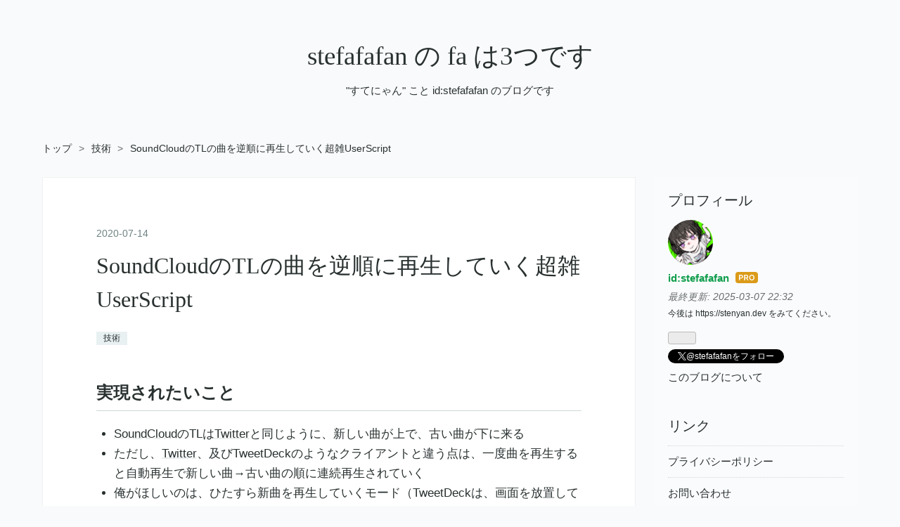

--- FILE ---
content_type: text/html; charset=utf-8
request_url: https://blog.stenyan.jp/entry/2020/07/14/233409
body_size: 10333
content:
<!DOCTYPE html>
<html
  lang="ja"

data-admin-domain="//blog.hatena.ne.jp"
data-admin-origin="https://blog.hatena.ne.jp"
data-author="stefafafan"
data-avail-langs="ja en"
data-blog="stefafafan.hatenablog.com"
data-blog-host="stefafafan.hatenablog.com"
data-blog-is-public="1"
data-blog-name="stefafafan の fa は3つです"
data-blog-owner="stefafafan"
data-blog-show-ads=""
data-blog-show-sleeping-ads=""
data-blog-uri="https://blog.stenyan.jp/"
data-blog-uuid="12921228815713021845"
data-blogs-uri-base="https://blog.stenyan.jp"
data-brand="pro"
data-data-layer="{&quot;hatenablog&quot;:{&quot;admin&quot;:{},&quot;analytics&quot;:{&quot;brand_property_id&quot;:&quot;&quot;,&quot;measurement_id&quot;:&quot;&quot;,&quot;non_sampling_property_id&quot;:&quot;&quot;,&quot;property_id&quot;:&quot;&quot;,&quot;separated_property_id&quot;:&quot;UA-29716941-25&quot;},&quot;blog&quot;:{&quot;blog_id&quot;:&quot;12921228815713021845&quot;,&quot;content_seems_japanese&quot;:&quot;true&quot;,&quot;disable_ads&quot;:&quot;custom_domain&quot;,&quot;enable_ads&quot;:&quot;false&quot;,&quot;enable_keyword_link&quot;:&quot;true&quot;,&quot;entry_show_footer_related_entries&quot;:&quot;true&quot;,&quot;force_pc_view&quot;:&quot;false&quot;,&quot;is_public&quot;:&quot;true&quot;,&quot;is_responsive_view&quot;:&quot;false&quot;,&quot;is_sleeping&quot;:&quot;true&quot;,&quot;lang&quot;:&quot;ja&quot;,&quot;name&quot;:&quot;stefafafan \u306e fa \u306f3\u3064\u3067\u3059&quot;,&quot;owner_name&quot;:&quot;stefafafan&quot;,&quot;uri&quot;:&quot;https://blog.stenyan.jp/&quot;},&quot;brand&quot;:&quot;pro&quot;,&quot;page_id&quot;:&quot;entry&quot;,&quot;permalink_entry&quot;:{&quot;author_name&quot;:&quot;stefafafan&quot;,&quot;categories&quot;:&quot;\u6280\u8853&quot;,&quot;character_count&quot;:936,&quot;date&quot;:&quot;2020-07-14&quot;,&quot;entry_id&quot;:&quot;26006613598569127&quot;,&quot;first_category&quot;:&quot;\u6280\u8853&quot;,&quot;hour&quot;:&quot;23&quot;,&quot;title&quot;:&quot;SoundCloud\u306eTL\u306e\u66f2\u3092\u9006\u9806\u306b\u518d\u751f\u3057\u3066\u3044\u304f\u8d85\u96d1UserScript&quot;,&quot;uri&quot;:&quot;https://blog.stenyan.jp/entry/2020/07/14/233409&quot;},&quot;pro&quot;:&quot;pro&quot;,&quot;router_type&quot;:&quot;blogs&quot;}}"
data-device="pc"
data-dont-recommend-pro="false"
data-global-domain="https://hatena.blog"
data-globalheader-color="b"
data-globalheader-type="pc"
data-has-touch-view="1"
data-help-url="https://help.hatenablog.com"
data-hide-header="1"
data-page="entry"
data-parts-domain="https://hatenablog-parts.com"
data-plus-available="1"
data-pro="true"
data-router-type="blogs"
data-sentry-dsn="https://03a33e4781a24cf2885099fed222b56d@sentry.io/1195218"
data-sentry-environment="production"
data-sentry-sample-rate="0.1"
data-static-domain="https://cdn.blog.st-hatena.com"
data-version="290ad662750024ea17472b9c1b7e66"




  data-initial-state="{}"

  >
  <head prefix="og: http://ogp.me/ns# fb: http://ogp.me/ns/fb# article: http://ogp.me/ns/article#">

  

  
  <meta name="viewport" content="width=device-width, initial-scale=1.0" />


  


  

  <meta name="robots" content="max-image-preview:large" />


  <meta charset="utf-8"/>
  <meta http-equiv="X-UA-Compatible" content="IE=7; IE=9; IE=10; IE=11" />
  <title>SoundCloudのTLの曲を逆順に再生していく超雑UserScript - stefafafan の fa は3つです</title>

  
  <link rel="canonical" href="https://blog.stenyan.jp/entry/2020/07/14/233409"/>



  

<meta itemprop="name" content="SoundCloudのTLの曲を逆順に再生していく超雑UserScript - stefafafan の fa は3つです"/>

  <meta itemprop="image" content="https://ogimage.blog.st-hatena.com/12921228815713021845/26006613598569127/1641907173"/>


  <meta property="og:title" content="SoundCloudのTLの曲を逆順に再生していく超雑UserScript - stefafafan の fa は3つです"/>
<meta property="og:type" content="article"/>
  <meta property="og:url" content="https://blog.stenyan.jp/entry/2020/07/14/233409"/>

  <meta property="og:image" content="https://ogimage.blog.st-hatena.com/12921228815713021845/26006613598569127/1641907173"/>

<meta property="og:image:alt" content="SoundCloudのTLの曲を逆順に再生していく超雑UserScript - stefafafan の fa は3つです"/>
    <meta property="og:description" content="実現されたいこと SoundCloudのTLはTwitterと同じように、新しい曲が上で、古い曲が下に来る ただし、Twitter、及びTweetDeckのようなクライアントと違う点は、一度曲を再生すると自動再生で新しい曲→古い曲の順に連続再生されていく 俺がほしいのは、ひたすら新曲を再生していくモード（TweetDeckは、画面を放置していても勝手に新しいツイートが流れてきて助かってる） やったこと 雑にJavaScript書いて、Chromeに久しぶりにTampermonkey入れて導入してみた 単にDOM要素を選択してクリックしていったり、setIntervalやsetTimeout使っ…" />
<meta property="og:site_name" content="stefafafan の fa は3つです"/>

  <meta property="article:published_time" content="2020-07-14T14:34:09Z" />

    <meta property="article:tag" content="技術" />
      <meta name="twitter:card"  content="summary_large_image" />
    <meta name="twitter:image" content="https://ogimage.blog.st-hatena.com/12921228815713021845/26006613598569127/1641907173" />  <meta name="twitter:title" content="SoundCloudのTLの曲を逆順に再生していく超雑UserScript - stefafafan の fa は3つです" />    <meta name="twitter:description" content="実現されたいこと SoundCloudのTLはTwitterと同じように、新しい曲が上で、古い曲が下に来る ただし、Twitter、及びTweetDeckのようなクライアントと違う点は、一度曲を再生すると自動再生で新しい曲→古い曲の順に連続再生されていく 俺がほしいのは、ひたすら新曲を再生していくモード（TweetDe…" />  <meta name="twitter:app:name:iphone" content="はてなブログアプリ" />
  <meta name="twitter:app:id:iphone" content="583299321" />
  <meta name="twitter:app:url:iphone" content="hatenablog:///open?uri=https%3A%2F%2Fblog.stenyan.jp%2Fentry%2F2020%2F07%2F14%2F233409" />  <meta name="twitter:site" content="@stefafafan" />
  
    <meta name="description" content="実現されたいこと SoundCloudのTLはTwitterと同じように、新しい曲が上で、古い曲が下に来る ただし、Twitter、及びTweetDeckのようなクライアントと違う点は、一度曲を再生すると自動再生で新しい曲→古い曲の順に連続再生されていく 俺がほしいのは、ひたすら新曲を再生していくモード（TweetDeckは、画面を放置していても勝手に新しいツイートが流れてきて助かってる） やったこと 雑にJavaScript書いて、Chromeに久しぶりにTampermonkey入れて導入してみた 単にDOM要素を選択してクリックしていったり、setIntervalやsetTimeout使っ…" />


  
<script
  id="embed-gtm-data-layer-loader"
  data-data-layer-page-specific="{&quot;hatenablog&quot;:{&quot;blogs_permalink&quot;:{&quot;has_related_entries_with_elasticsearch&quot;:&quot;true&quot;,&quot;is_author_pro&quot;:&quot;true&quot;,&quot;blog_afc_issued&quot;:&quot;false&quot;,&quot;is_blog_sleeping&quot;:&quot;true&quot;,&quot;entry_afc_issued&quot;:&quot;false&quot;}}}"
>
(function() {
  function loadDataLayer(elem, attrName) {
    if (!elem) { return {}; }
    var json = elem.getAttribute(attrName);
    if (!json) { return {}; }
    return JSON.parse(json);
  }

  var globalVariables = loadDataLayer(
    document.documentElement,
    'data-data-layer'
  );
  var pageSpecificVariables = loadDataLayer(
    document.getElementById('embed-gtm-data-layer-loader'),
    'data-data-layer-page-specific'
  );

  var variables = [globalVariables, pageSpecificVariables];

  if (!window.dataLayer) {
    window.dataLayer = [];
  }

  for (var i = 0; i < variables.length; i++) {
    window.dataLayer.push(variables[i]);
  }
})();
</script>

<!-- Google Tag Manager -->
<script>(function(w,d,s,l,i){w[l]=w[l]||[];w[l].push({'gtm.start':
new Date().getTime(),event:'gtm.js'});var f=d.getElementsByTagName(s)[0],
j=d.createElement(s),dl=l!='dataLayer'?'&l='+l:'';j.async=true;j.src=
'https://www.googletagmanager.com/gtm.js?id='+i+dl;f.parentNode.insertBefore(j,f);
})(window,document,'script','dataLayer','GTM-P4CXTW');</script>
<!-- End Google Tag Manager -->











  <link rel="shortcut icon" href="https://blog.stenyan.jp/icon/favicon">
<link rel="apple-touch-icon" href="https://blog.stenyan.jp/icon/touch">
<link rel="icon" sizes="192x192" href="https://blog.stenyan.jp/icon/link">

  

<link rel="alternate" type="application/atom+xml" title="Atom" href="https://blog.stenyan.jp/feed"/>
<link rel="alternate" type="application/rss+xml" title="RSS2.0" href="https://blog.stenyan.jp/rss"/>

  <link rel="alternate" type="application/json+oembed" href="https://hatena.blog/oembed?url=https%3A%2F%2Fblog.stenyan.jp%2Fentry%2F2020%2F07%2F14%2F233409&amp;format=json" title="oEmbed Profile of SoundCloudのTLの曲を逆順に再生していく超雑UserScript"/>
<link rel="alternate" type="text/xml+oembed" href="https://hatena.blog/oembed?url=https%3A%2F%2Fblog.stenyan.jp%2Fentry%2F2020%2F07%2F14%2F233409&amp;format=xml" title="oEmbed Profile of SoundCloudのTLの曲を逆順に再生していく超雑UserScript"/>
  
  <link rel="author" href="http://www.hatena.ne.jp/stefafafan/">

  

  


  
    
<link rel="stylesheet" type="text/css" href="https://cdn.blog.st-hatena.com/css/blog.css?version=290ad662750024ea17472b9c1b7e66"/>

    
  <link rel="stylesheet" type="text/css" href="https://usercss.blog.st-hatena.com/blog_style/12921228815713021845/b358a0d87791b3dbccfb6f5352d43ad4d153a17f"/>
  
  

  

  
<script> </script>

  
<style>
  div#google_afc_user,
  div.google-afc-user-container,
  div.google_afc_image,
  div.google_afc_blocklink {
      display: block !important;
  }
</style>


  

  
    <script type="application/ld+json">{"@context":"http://schema.org","@type":"Article","dateModified":"2020-07-14T23:34:09+09:00","datePublished":"2020-07-14T23:34:09+09:00","description":"実現されたいこと SoundCloudのTLはTwitterと同じように、新しい曲が上で、古い曲が下に来る ただし、Twitter、及びTweetDeckのようなクライアントと違う点は、一度曲を再生すると自動再生で新しい曲→古い曲の順に連続再生されていく 俺がほしいのは、ひたすら新曲を再生していくモード（TweetDeckは、画面を放置していても勝手に新しいツイートが流れてきて助かってる） やったこと 雑にJavaScript書いて、Chromeに久しぶりにTampermonkey入れて導入してみた 単にDOM要素を選択してクリックしていったり、setIntervalやsetTimeout使っ…","headline":"SoundCloudのTLの曲を逆順に再生していく超雑UserScript","image":["https://cdn.blog.st-hatena.com/images/theme/og-image-1500.png"],"mainEntityOfPage":{"@id":"https://blog.stenyan.jp/entry/2020/07/14/233409","@type":"WebPage"}}</script>

  

  

  

</head>

  <body class="page-entry category-技術 globalheader-off globalheader-ng-enabled">
    

<div id="globalheader-container"
  data-brand="hatenablog"
  style="display: none"
  >
  <iframe id="globalheader" height="37" frameborder="0" allowTransparency="true"></iframe>
</div>


  
  
  

  <div id="container">
    <div id="container-inner">
      <header id="blog-title" data-brand="hatenablog">
  <div id="blog-title-inner" >
    <div id="blog-title-content">
      <h1 id="title"><a href="https://blog.stenyan.jp/">stefafafan の fa は3つです</a></h1>
      
        <h2 id="blog-description">&quot;すてにゃん&quot; こと id:stefafafan のブログです</h2>
      
    </div>
  </div>
</header>

      

      
          <div id="top-box">
    <div class="breadcrumb" data-test-id="breadcrumb">
      <div class="breadcrumb-inner">
        <a class="breadcrumb-link" href="https://blog.stenyan.jp/"><span>トップ</span></a>          <span class="breadcrumb-gt">&gt;</span>          <span class="breadcrumb-child">            <a class="breadcrumb-child-link" href="https://blog.stenyan.jp/archive/category/%E6%8A%80%E8%A1%93"><span>技術</span></a>          </span>            <span class="breadcrumb-gt">&gt;</span>          <span class="breadcrumb-child">            <span>SoundCloudのTLの曲を逆順に再生していく超雑UserScript</span>          </span>      </div>
    </div>
  </div>
  <script type="application/ld+json" class="test-breadcrumb-json-ld">
    {"@type":"BreadcrumbList","@context":"http://schema.org","itemListElement":[{"@type":"ListItem","item":{"name":"トップ","@id":"https://blog.stenyan.jp/"},"position":1},{"@type":"ListItem","position":2,"item":{"@id":"https://blog.stenyan.jp/archive/category/%E6%8A%80%E8%A1%93","name":"技術"}}]}
  </script>
      
      




<div id="content" class="hfeed"
  
  >
  <div id="content-inner">
    <div id="wrapper">
      <div id="main">
        <div id="main-inner">
          

          



          
  
  <!-- google_ad_section_start -->
  <!-- rakuten_ad_target_begin -->
  
  
  

  

  
    
      
        <article class="entry hentry test-hentry js-entry-article date-first autopagerize_page_element chars-1200 words-100 mode-hatena entry-odd" id="entry-26006613598569127" data-keyword-campaign="" data-uuid="26006613598569127" data-publication-type="entry">
  <div class="entry-inner">
    <header class="entry-header">
  
    <div class="date entry-date first">
    <a href="https://blog.stenyan.jp/archive/2020/07/14" rel="nofollow">
      <time datetime="2020-07-14T14:34:09Z" title="2020-07-14T14:34:09Z">
        <span class="date-year">2020</span><span class="hyphen">-</span><span class="date-month">07</span><span class="hyphen">-</span><span class="date-day">14</span>
      </time>
    </a>
      </div>
  <h1 class="entry-title">
  <a href="https://blog.stenyan.jp/entry/2020/07/14/233409" class="entry-title-link bookmark">SoundCloudのTLの曲を逆順に再生していく超雑UserScript</a>
</h1>

  
  

  <div class="entry-categories categories">
    
    <a href="https://blog.stenyan.jp/archive/category/%E6%8A%80%E8%A1%93" class="entry-category-link category-技術">技術</a>
    
  </div>


  

  

</header>

    


    <div class="entry-content hatenablog-entry">
  
    
<div class="section">
    <h3>実現されたいこと</h3>
    
<ul>
<li><a class="keyword" href="http://d.hatena.ne.jp/keyword/SoundCloud">SoundCloud</a>のTLは<a class="keyword" href="http://d.hatena.ne.jp/keyword/Twitter">Twitter</a>と同じように、新しい曲が上で、古い曲が下に来る</li>
<li>ただし、<a class="keyword" href="http://d.hatena.ne.jp/keyword/Twitter">Twitter</a>、及びTweetDeckのようなクライアントと違う点は、一度曲を再生すると自動再生で新しい曲→古い曲の順に連続再生されていく</li>
<li>俺がほしいのは、ひたすら新曲を再生していくモード（TweetDeckは、画面を放置していても勝手に新しいツイートが流れてきて助かってる）</li>
</ul>
</div>
<div class="section">
    <h3>やったこと</h3>
    
<ul>
<li>雑に<a class="keyword" href="http://d.hatena.ne.jp/keyword/JavaScript">JavaScript</a>書いて、<a class="keyword" href="http://d.hatena.ne.jp/keyword/Chrome">Chrome</a>に久しぶりにTampermonkey入れて導入してみた
<ul>
<li>単にDOM要素を選択してクリックしていったり、setIntervalやsetTimeout使ってるだけ</li>
</ul></li>
</ul>
<div class="section">
    <h4>おもしろ？ポイント</h4>
    
<ul>
<li><a class="keyword" href="http://d.hatena.ne.jp/keyword/SoundCloud">SoundCloud</a>公式に自動再生をオフにする機能はないので、HTMLから現在再生している曲の再生位置と曲の長さを取得して、定期的にチェックして終了したっぽいとわかったら再度再生ボタンを押して曲を停止させている</li>
<li>現在再生している曲のURLや「現在曲再生中かどうか」をlocalStorageに保存しつつ動いているため、リロードすると前回再生した曲以降から再開する
<ul>
<li>ただし全部遡るわけには行かないので、上位5曲のうちにあれば、ということにしていてなければ5曲目から上方向に連続再生</li>
<li>全部再生しきったら自動でリロードして、Tampermonkeyとかで有効にしてたら新曲あれば勝手にまた再生がはじまる</li>
</ul></li>
</ul>
</div>
<div class="section">
    <h4>コード</h4>
    <p>雑なgistですが、こういう雰囲気で書いたら一応動きました。</p><p><script src="https://gist.github.com/stefafafan/88e9caa74bb4268d44df3cd072ccd0b5.js"> </script><cite class="hatena-citation"><a href="https://gist.github.com/stefafafan/88e9caa74bb4268d44df3cd072ccd0b5">gist.github.com</a></cite><br />
</p>

</div>
</div>
<div class="section">
    <h3>改善できそうポイント</h3>
    
<ul>
<li>DOM要素変われば動かなくなる、普通に<a class="keyword" href="http://d.hatena.ne.jp/keyword/API">API</a>叩いてちゃんと作ったほうが良さそう</li>
<li>StreamにPlaylistが出現することがあっても1曲目しか再生されない</li>
<li>あちこちsetIntervalやsetTimeoutだけでやってて素朴すぎてすぐバグりそう</li>
<li>/stream 開いて突然これが有効になっても困りそうなのでトグルとかあると良さそう</li>
</ul>
</div>
<div class="section">
    <h3>一方で</h3>
    
<ul>
<li>こんな雑なコードでもすぐイメージしてた挙動になったのでとりあえず雑だけど書いてみるのは良さそう、別にかっこいいライブラリを公開したいわけではないので一旦これで使うとかでも良さそう</li>
</ul>
</div>
    
    




    

  
</div>

    
  <footer class="entry-footer">
    
    <div class="entry-tags-wrapper">
  <div class="entry-tags">  </div>
</div>

    <p class="entry-footer-section track-inview-by-gtm" data-gtm-track-json="{&quot;area&quot;: &quot;finish_reading&quot;}">
  <span class="author vcard"><span class="fn" data-load-nickname="1" data-user-name="stefafafan" >stefafafan</span></span>
  <span class="entry-footer-time"><a href="https://blog.stenyan.jp/entry/2020/07/14/233409"><time data-relative datetime="2020-07-14T14:34:09Z" title="2020-07-14T14:34:09Z" class="updated">2020-07-14 23:34</time></a></span>
  
  
  
</p>

    
  <div
    class="hatena-star-container"
    data-hatena-star-container
    data-hatena-star-url="https://blog.stenyan.jp/entry/2020/07/14/233409"
    data-hatena-star-title="SoundCloudのTLの曲を逆順に再生していく超雑UserScript"
    data-hatena-star-variant="profile-icon"
    data-hatena-star-profile-url-template="https://blog.hatena.ne.jp/{username}/"
  ></div>


    
<div class="social-buttons">
  
  
    <div class="social-button-item">
      <a href="https://b.hatena.ne.jp/entry/s/blog.stenyan.jp/entry/2020/07/14/233409" class="hatena-bookmark-button" data-hatena-bookmark-url="https://blog.stenyan.jp/entry/2020/07/14/233409" data-hatena-bookmark-layout="vertical-balloon" data-hatena-bookmark-lang="ja" title="この記事をはてなブックマークに追加"><img src="https://b.st-hatena.com/images/entry-button/button-only.gif" alt="この記事をはてなブックマークに追加" width="20" height="20" style="border: none;" /></a>
    </div>
  
  
  
    
    
    <div class="social-button-item">
      <a
          class="entry-share-button entry-share-button-twitter test-share-button-twitter"
          href="https://x.com/intent/tweet?text=SoundCloud%E3%81%AETL%E3%81%AE%E6%9B%B2%E3%82%92%E9%80%86%E9%A0%86%E3%81%AB%E5%86%8D%E7%94%9F%E3%81%97%E3%81%A6%E3%81%84%E3%81%8F%E8%B6%85%E9%9B%91UserScript+-+stefafafan+%E3%81%AE+fa+%E3%81%AF3%E3%81%A4%E3%81%A7%E3%81%99&amp;url=https%3A%2F%2Fblog.stenyan.jp%2Fentry%2F2020%2F07%2F14%2F233409"
          title="X（Twitter）で投稿する"
        ></a>
    </div>
  
  
  
  
  
  
</div>

    

    <div class="customized-footer">
      
  <iframe class="hatena-bookmark-comment-iframe" data-src="https://blog.stenyan.jp/iframe/hatena_bookmark_comment?canonical_uri=https%3A%2F%2Fblog.stenyan.jp%2Fentry%2F2020%2F07%2F14%2F233409" frameborder="0" scrolling="no" style="border: none; width: 100%;">
  </iframe>


        

          <div class="entry-footer-modules" id="entry-footer-secondary-modules">      
<div class="hatena-module hatena-module-related-entries" >
      
  <!-- Hatena-Epic-has-related-entries-with-elasticsearch:true -->
  <div class="hatena-module-title">
    関連記事
  </div>
  <div class="hatena-module-body">
    <ul class="related-entries hatena-urllist urllist-with-thumbnails">
  
  
    
    <li class="urllist-item related-entries-item">
      <div class="urllist-item-inner related-entries-item-inner">
        
          
                      <a class="urllist-image-link related-entries-image-link" href="https://blog.stenyan.jp/entry/2022/07/23/212006">
  <img alt="ISUCON12予選参加したけど最終スコア12171点で惨敗 #isucon" src="https://cdn.image.st-hatena.com/image/square/c914033722382cb88619b35e0c3124ad238805b6/backend=imagemagick;height=100;version=1;width=100/https%3A%2F%2Fcdn-ak.f.st-hatena.com%2Fimages%2Ffotolife%2Fs%2Fstefafafan%2F20220723%2F20220723204615.png" class="urllist-image related-entries-image" title="ISUCON12予選参加したけど最終スコア12171点で惨敗 #isucon" width="100" height="100" loading="lazy">
</a>
            <div class="urllist-date-link related-entries-date-link">
  <a href="https://blog.stenyan.jp/archive/2022/07/23" rel="nofollow">
    <time datetime="2022-07-23T12:20:06Z" title="2022年7月23日">
      2022-07-23
    </time>
  </a>
</div>

          <a href="https://blog.stenyan.jp/entry/2022/07/23/212006" class="urllist-title-link related-entries-title-link  urllist-title related-entries-title">ISUCON12予選参加したけど最終スコア12171点で惨敗 #isucon</a>




          
          

                      <div class="urllist-entry-body related-entries-entry-body">予選の結果は明日出て追試とかあるので失格チャンスもあるが、…</div>
      </div>
    </li>
  
    
    <li class="urllist-item related-entries-item">
      <div class="urllist-item-inner related-entries-item-inner">
        
          
                      <div class="urllist-date-link related-entries-date-link">
  <a href="https://blog.stenyan.jp/archive/2020/05/05" rel="nofollow">
    <time datetime="2020-05-05T05:05:16Z" title="2020年5月5日">
      2020-05-05
    </time>
  </a>
</div>

          <a href="https://blog.stenyan.jp/entry/2020/05/05/140516" class="urllist-title-link related-entries-title-link  urllist-title related-entries-title">星宮とと＋TEMPLIMEの1stアルバム #クラウドダイバー が発売されたので知らない人に布教した…</a>




          
          

                      <div class="urllist-entry-body related-entries-entry-body">今回は音楽の話です。題名の通りです。「星宮とと」「TEMPLIME…</div>
      </div>
    </li>
  
    
    <li class="urllist-item related-entries-item">
      <div class="urllist-item-inner related-entries-item-inner">
        
          
                      <div class="urllist-date-link related-entries-date-link">
  <a href="https://blog.stenyan.jp/archive/2020/04/08" rel="nofollow">
    <time datetime="2020-04-08T00:30:00Z" title="2020年4月8日">
      2020-04-08
    </time>
  </a>
</div>

          <a href="https://blog.stenyan.jp/entry/scrapbox" class="urllist-title-link related-entries-title-link  urllist-title related-entries-title">仕事でScrapbox使って情報整理する際に個人的に気をつけているポイント</a>




          
          

                      <div class="urllist-entry-body related-entries-entry-body">こんにちは、私は日々SlackやScrapboxを仕事で利用していますが…</div>
      </div>
    </li>
  
    
    <li class="urllist-item related-entries-item">
      <div class="urllist-item-inner related-entries-item-inner">
        
          
                      <a class="urllist-image-link related-entries-image-link" href="https://blog.stenyan.jp/entry/2018/05/02/002559">
  <img alt="AIKATSU! ANION &quot;NOT ODAYAKA&quot; Remix を買った" src="https://cdn.image.st-hatena.com/image/square/9b4055d6d01646c3d1f64e032535cc3d37258996/backend=imagemagick;height=100;version=1;width=100/https%3A%2F%2Fcdn.image.st-hatena.com%2Fimage%2Fscale%2F93ef3371d9bad981fed77f4ab31a2b830e28e182%2Fenlarge%3D0%3Bheight%3D200%3Bversion%3D1%3Bwidth%3D200%2Fhttps%253A%252F%252Fis2-ssl.mzstatic.com%252Fimage%252Fthumb%252FMusic%252Fv4%252F46%252F9a%252F63%252F469a6305-8440-a850-f8e3-514fd87ffde4%252Fsource%252F100x100bb.jpg" class="urllist-image related-entries-image" title="AIKATSU! ANION &quot;NOT ODAYAKA&quot; Remix を買った" width="100" height="100" loading="lazy">
</a>
            <div class="urllist-date-link related-entries-date-link">
  <a href="https://blog.stenyan.jp/archive/2018/05/02" rel="nofollow">
    <time datetime="2018-05-01T15:25:59Z" title="2018年5月2日">
      2018-05-02
    </time>
  </a>
</div>

          <a href="https://blog.stenyan.jp/entry/2018/05/02/002559" class="urllist-title-link related-entries-title-link  urllist-title related-entries-title">AIKATSU! ANION &quot;NOT ODAYAKA&quot; Remix を買った</a>




          
          

                      <div class="urllist-entry-body related-entries-entry-body">アイカツ！という女児向けアニメの公式リミックスCDを買いまし…</div>
      </div>
    </li>
  
    
    <li class="urllist-item related-entries-item">
      <div class="urllist-item-inner related-entries-item-inner">
        
          
                      <div class="urllist-date-link related-entries-date-link">
  <a href="https://blog.stenyan.jp/archive/2018/04/17" rel="nofollow">
    <time datetime="2018-04-17T07:36:40Z" title="2018年4月17日">
      2018-04-17
    </time>
  </a>
</div>

          <a href="https://blog.stenyan.jp/entry/2018/04/17/163640" class="urllist-title-link related-entries-title-link  urllist-title related-entries-title">現在自分が疲れている原因メモ</a>




          
          

                      <div class="urllist-entry-body related-entries-entry-body">仕事周り 実力が自分の中での理想に追いついていない 本当にエ…</div>
      </div>
    </li>
  
</ul>

  </div>
</div>
  </div>
        

      
    </div>
    
  <div class="comment-box js-comment-box">
    
    <ul class="comment js-comment">
      <li class="read-more-comments" style="display: none;"><a>もっと読む</a></li>
    </ul>
    
      <a class="leave-comment-title js-leave-comment-title">コメントを書く</a>
    
  </div>

  </footer>

  </div>
</article>

      
      
    
  

  
  <!-- rakuten_ad_target_end -->
  <!-- google_ad_section_end -->
  
  
  
  <div class="pager pager-permalink permalink">
    
      
      <span class="pager-prev">
        <a href="https://blog.stenyan.jp/entry/2020/09/06/230943" rel="prev">
          <span class="pager-arrow">&laquo; </span>
          Twitterアカウント消した
        </a>
      </span>
    
    
      
      <span class="pager-next">
        <a href="https://blog.stenyan.jp/entry/2020/06/30/230000" rel="next">
          直近は兼務っぽい働き方でどうすれば成果…
          <span class="pager-arrow"> &raquo;</span>
        </a>
      </span>
    
  </div>


  



        </div>
      </div>

      <aside id="box1">
  <div id="box1-inner">
  </div>
</aside>

    </div><!-- #wrapper -->

    
<aside id="box2">
  
  <div id="box2-inner">
    
      

<div class="hatena-module hatena-module-profile">
  <div class="hatena-module-title">
    プロフィール
  </div>
  <div class="hatena-module-body">
    
    <a href="https://blog.stenyan.jp/about" class="profile-icon-link">
      <img src="https://cdn.profile-image.st-hatena.com/users/stefafafan/profile.png?1701996586"
      alt="id:stefafafan" class="profile-icon" />
    </a>
    

    
    <span class="id">
      <a href="https://blog.stenyan.jp/about" class="hatena-id-link"><span data-load-nickname="1" data-user-name="stefafafan">id:stefafafan</span></a>
      
  
  
    <a href="https://blog.hatena.ne.jp/-/pro?plus_via=blog_plus_badge&amp;utm_source=pro_badge&amp;utm_medium=referral&amp;utm_campaign=register_pro" title="はてなブログPro"><i class="badge-type-pro">はてなブログPro</i></a>
  


    </span>
    

    
      <div class="profile-activities">
      
        最終更新:
        <time datetime="2025-03-07T13:32:41Z" data-relative data-epoch="1741354361000" class="updated">2025-03-07 22:32</time>
      
    </div>
    

    
    <div class="profile-description">
      <p>今後は <a href="https://stenyan.dev">https://stenyan.dev</a> をみてください。</p>

    </div>
    

    
      <div class="hatena-follow-button-box btn-subscribe js-hatena-follow-button-box"
  
  >

  <a href="#" class="hatena-follow-button js-hatena-follow-button">
    <span class="subscribing">
      <span class="foreground">読者です</span>
      <span class="background">読者をやめる</span>
    </span>
    <span class="unsubscribing" data-track-name="profile-widget-subscribe-button" data-track-once>
      <span class="foreground">読者になる</span>
      <span class="background">読者になる</span>
    </span>
  </a>
  <div class="subscription-count-box js-subscription-count-box">
    <i></i>
    <u></u>
    <span class="subscription-count js-subscription-count">
    </span>
  </div>
</div>

    

    
      <div class="hatena-follow-button-box">
        <a href="https://twitter.com/stefafafan" title="X（Twitter）アカウント" class="btn-twitter" data-lang="ja">
          <img src="https://cdn.blog.st-hatena.com/images/theme/plofile-socialize-x.svg?version=290ad662750024ea17472b9c1b7e66" alt="X">
          <span>
            @stefafafanをフォロー
          </span>
        </a>
      </div>
    

    <div class="profile-about">
      <a href="https://blog.stenyan.jp/about">このブログについて</a>
    </div>

  </div>
</div>

    
      <div class="hatena-module hatena-module-links">
  <div class="hatena-module-title">
    リンク
  </div>
  <div class="hatena-module-body">
    <ul class="hatena-urllist">
      
        <li>
          <a href="https://stefafafan.hatenablog.com/privacy_policy">プライバシーポリシー</a>
        </li>
      
        <li>
          <a href="https://stefafafan.hatenablog.com/contact">お問い合わせ</a>
        </li>
      
    </ul>
  </div>
</div>

    
      <div class="hatena-module hatena-module-search-box">
  <div class="hatena-module-title">
    検索
  </div>
  <div class="hatena-module-body">
    <form class="search-form" role="search" action="https://blog.stenyan.jp/search" method="get">
  <input type="text" name="q" class="search-module-input" value="" placeholder="記事を検索" required>
  <input type="submit" value="検索" class="search-module-button" />
</form>

  </div>
</div>

    
      

<div class="hatena-module hatena-module-category">
  <div class="hatena-module-title">
    カテゴリー
  </div>
  <div class="hatena-module-body">
    <ul class="hatena-urllist">
      
        <li>
          <a href="https://blog.stenyan.jp/archive/category/%E6%8A%80%E8%A1%93" class="category-技術">
            技術 (197)
          </a>
        </li>
      
        <li>
          <a href="https://blog.stenyan.jp/archive/category/%E6%97%A5%E8%A8%98" class="category-日記">
            日記 (61)
          </a>
        </li>
      
        <li>
          <a href="https://blog.stenyan.jp/archive/category/%E7%94%9F%E6%B4%BB" class="category-生活">
            生活 (50)
          </a>
        </li>
      
        <li>
          <a href="https://blog.stenyan.jp/archive/category/%E3%82%A8%E3%83%B3%E3%82%BF%E3%83%A1" class="category-エンタメ">
            エンタメ (31)
          </a>
        </li>
      
        <li>
          <a href="https://blog.stenyan.jp/archive/category/%E8%AA%AD%E6%9B%B8" class="category-読書">
            読書 (19)
          </a>
        </li>
      
        <li>
          <a href="https://blog.stenyan.jp/archive/category/%E3%82%B9%E3%82%AF%E3%83%A9%E3%83%A0" class="category-スクラム">
            スクラム (11)
          </a>
        </li>
      
        <li>
          <a href="https://blog.stenyan.jp/archive/category/%E3%81%98%E3%81%B6%E3%82%93%E3%83%AA%E3%83%AA%E3%83%BC%E3%82%B9%E3%83%8E%E3%83%BC%E3%83%88" class="category-じぶんリリースノート">
            じぶんリリースノート (5)
          </a>
        </li>
      
        <li>
          <a href="https://blog.stenyan.jp/archive/category/%E6%96%87%E5%AD%A6" class="category-文学">
            文学 (5)
          </a>
        </li>
      
    </ul>
  </div>
</div>

    
      
<div class="hatena-module hatena-module-entries-access-ranking"
  data-count="5"
  data-source="total_bookmark"
  data-enable_customize_format="0"
  data-display_entry_image_size_width="100"
  data-display_entry_image_size_height="100"

  data-display_entry_category="0"
  data-display_entry_image="0"
  data-display_entry_image_size_width="100"
  data-display_entry_image_size_height="100"
  data-display_entry_body_length="0"
  data-display_entry_date="1"
  data-display_entry_title_length="20"
  data-restrict_entry_title_length="0"
  data-display_bookmark_count="1"

>
  <div class="hatena-module-title">
    
      <a href="http://b.hatena.ne.jp/entrylist?url=https%3A%2F%2Fblog.stenyan.jp%2F&amp;sort=count">注目記事</a>
    
  </div>
  <div class="hatena-module-body">
    
  </div>
</div>

    
      <div class="hatena-module hatena-module-recent-entries ">
  <div class="hatena-module-title">
    <a href="https://blog.stenyan.jp/archive">
      最新記事
    </a>
  </div>
  <div class="hatena-module-body">
    <ul class="recent-entries hatena-urllist ">
  
  
    
    <li class="urllist-item recent-entries-item">
      <div class="urllist-item-inner recent-entries-item-inner">
        
          
          
          <a href="https://blog.stenyan.jp/entry/2025/03/07/223241" class="urllist-title-link recent-entries-title-link  urllist-title recent-entries-title">新しくブログを開設しました / このはてなブログの更新は停止します</a>




                      <a href="https://b.hatena.ne.jp/entry/s/blog.stenyan.jp/entry/2025/03/07/223241" class="bookmark-widget-counter">
  <img src="https://b.hatena.ne.jp/entry/image/https://blog.stenyan.jp/entry/2025/03/07/223241" alt="はてなブックマーク - 新しくブログを開設しました / このはてなブログの更新は停止します" />
</a>

          

                </div>
    </li>
  
    
    <li class="urllist-item recent-entries-item">
      <div class="urllist-item-inner recent-entries-item-inner">
        
          
          
          <a href="https://blog.stenyan.jp/entry/2024/12/14/151705" class="urllist-title-link recent-entries-title-link  urllist-title recent-entries-title">ISUCON Go実装のデプロイスクリプトを組むにあたって、アプリケーションのバイナリ名やデーモンのサービス名を機械的に取得する</a>




                      <a href="https://b.hatena.ne.jp/entry/s/blog.stenyan.jp/entry/2024/12/14/151705" class="bookmark-widget-counter">
  <img src="https://b.hatena.ne.jp/entry/image/https://blog.stenyan.jp/entry/2024/12/14/151705" alt="はてなブックマーク - ISUCON Go実装のデプロイスクリプトを組むにあたって、アプリケーションのバイナリ名やデーモンのサービス名を機械的に取得する" />
</a>

          

                </div>
    </li>
  
    
    <li class="urllist-item recent-entries-item">
      <div class="urllist-item-inner recent-entries-item-inner">
        
          
          
          <a href="https://blog.stenyan.jp/entry/2024/12/11/224429" class="urllist-title-link recent-entries-title-link  urllist-title recent-entries-title">ISUCONの素振りとして private-isu をPHP実装で解いてみた (約50万点まで)</a>




                      <a href="https://b.hatena.ne.jp/entry/s/blog.stenyan.jp/entry/2024/12/11/224429" class="bookmark-widget-counter">
  <img src="https://b.hatena.ne.jp/entry/image/https://blog.stenyan.jp/entry/2024/12/11/224429" alt="はてなブックマーク - ISUCONの素振りとして private-isu をPHP実装で解いてみた (約50万点まで)" />
</a>

          

                </div>
    </li>
  
</ul>

      </div>
</div>

    
      

<div class="hatena-module hatena-module-archive" data-archive-type="calendar" data-archive-url="https://blog.stenyan.jp/archive">
  <div class="hatena-module-title">
    <a href="https://blog.stenyan.jp/archive">月別アーカイブ</a>
  </div>
  <div class="hatena-module-body">
    
  </div>
</div>

    
    
  </div>
</aside>


  </div>
</div>




      

      

    </div>
  </div>
  

  
  <script async src="https://s.hatena.ne.jp/js/widget/star.js"></script>
  
  
  <script>
    if (typeof window.Hatena === 'undefined') {
      window.Hatena = {};
    }
    if (!Hatena.hasOwnProperty('Star')) {
      Hatena.Star = {
        VERSION: 2,
      };
    }
  </script>


  
  

<div class="quote-box">
  <div class="tooltip-quote tooltip-quote-stock">
    <i class="blogicon-quote" title="引用をストック"></i>
  </div>
  <div class="tooltip-quote tooltip-quote-tweet js-tooltip-quote-tweet">
    <a class="js-tweet-quote" target="_blank" data-track-name="quote-tweet" data-track-once>
      <img src="https://cdn.blog.st-hatena.com/images/admin/quote/quote-x-icon.svg?version=290ad662750024ea17472b9c1b7e66" title="引用して投稿する" >
    </a>
  </div>
</div>

<div class="quote-stock-panel" id="quote-stock-message-box" style="position: absolute; z-index: 3000">
  <div class="message-box" id="quote-stock-succeeded-message" style="display: none">
    <p>引用をストックしました</p>
    <button class="btn btn-primary" id="quote-stock-show-editor-button" data-track-name="curation-quote-edit-button">ストック一覧を見る</button>
    <button class="btn quote-stock-close-message-button">閉じる</button>
  </div>

  <div class="message-box" id="quote-login-required-message" style="display: none">
    <p>引用するにはまずログインしてください</p>
    <button class="btn btn-primary" id="quote-login-button">ログイン</button>
    <button class="btn quote-stock-close-message-button">閉じる</button>
  </div>

  <div class="error-box" id="quote-stock-failed-message" style="display: none">
    <p>引用をストックできませんでした。再度お試しください</p>
    <button class="btn quote-stock-close-message-button">閉じる</button>
  </div>

  <div class="error-box" id="unstockable-quote-message-box" style="display: none; position: absolute; z-index: 3000;">
    <p>限定公開記事のため引用できません。</p>
  </div>
</div>

<script type="x-underscore-template" id="js-requote-button-template">
  <div class="requote-button js-requote-button">
    <button class="requote-button-btn tipsy-top" title="引用する"><i class="blogicon-quote"></i></button>
  </div>
</script>



  
  <div id="hidden-subscribe-button" style="display: none;">
    <div class="hatena-follow-button-box btn-subscribe js-hatena-follow-button-box"
  
  >

  <a href="#" class="hatena-follow-button js-hatena-follow-button">
    <span class="subscribing">
      <span class="foreground">読者です</span>
      <span class="background">読者をやめる</span>
    </span>
    <span class="unsubscribing" data-track-name="profile-widget-subscribe-button" data-track-once>
      <span class="foreground">読者になる</span>
      <span class="background">読者になる</span>
    </span>
  </a>
  <div class="subscription-count-box js-subscription-count-box">
    <i></i>
    <u></u>
    <span class="subscription-count js-subscription-count">
    </span>
  </div>
</div>

  </div>

  



    


  <script async src="https://platform.twitter.com/widgets.js" charset="utf-8"></script>

<script src="https://b.st-hatena.com/js/bookmark_button.js" charset="utf-8" async="async"></script>


<script type="text/javascript" src="https://cdn.blog.st-hatena.com/js/external/jquery.min.js?v=1.12.4&amp;version=290ad662750024ea17472b9c1b7e66"></script>







<script src="https://cdn.blog.st-hatena.com/js/texts-ja.js?version=290ad662750024ea17472b9c1b7e66"></script>



  <script id="vendors-js" data-env="production" src="https://cdn.blog.st-hatena.com/js/vendors.js?version=290ad662750024ea17472b9c1b7e66" crossorigin="anonymous"></script>

<script id="hatenablog-js" data-env="production" src="https://cdn.blog.st-hatena.com/js/hatenablog.js?version=290ad662750024ea17472b9c1b7e66" crossorigin="anonymous" data-page-id="entry"></script>


  <script>Hatena.Diary.GlobalHeader.init()</script>







    

    





  </body>
</html>



--- FILE ---
content_type: text/javascript; charset=utf-8
request_url: https://gist.github.com/stefafafan/88e9caa74bb4268d44df3cd072ccd0b5.js
body_size: 4385
content:
document.write('<link rel="stylesheet" href="https://github.githubassets.com/assets/gist-embed-68783a026c0c.css">')
document.write('<div id=\"gist104349541\" class=\"gist\">\n    <div class=\"gist-file\" translate=\"no\" data-color-mode=\"light\" data-light-theme=\"light\">\n      <div class=\"gist-data\">\n        <div class=\"js-gist-file-update-container js-task-list-container\">\n  <div id=\"file-soundcloud-stream-revers-js\" class=\"file my-2\">\n    \n    <div itemprop=\"text\"\n      class=\"Box-body p-0 blob-wrapper data type-javascript  \"\n      style=\"overflow: auto\" tabindex=\"0\" role=\"region\"\n      aria-label=\"soundcloud-stream-revers.js content, created by stefafafan on 02:10PM on July 14, 2020.\"\n    >\n\n        \n<div class=\"js-check-hidden-unicode js-blob-code-container blob-code-content\">\n\n  <template class=\"js-file-alert-template\">\n  <div data-view-component=\"true\" class=\"flash flash-warn flash-full d-flex flex-items-center\">\n  <svg aria-hidden=\"true\" height=\"16\" viewBox=\"0 0 16 16\" version=\"1.1\" width=\"16\" data-view-component=\"true\" class=\"octicon octicon-alert\">\n    <path d=\"M6.457 1.047c.659-1.234 2.427-1.234 3.086 0l6.082 11.378A1.75 1.75 0 0 1 14.082 15H1.918a1.75 1.75 0 0 1-1.543-2.575Zm1.763.707a.25.25 0 0 0-.44 0L1.698 13.132a.25.25 0 0 0 .22.368h12.164a.25.25 0 0 0 .22-.368Zm.53 3.996v2.5a.75.75 0 0 1-1.5 0v-2.5a.75.75 0 0 1 1.5 0ZM9 11a1 1 0 1 1-2 0 1 1 0 0 1 2 0Z\"><\/path>\n<\/svg>\n    <span>\n      This file contains hidden or bidirectional Unicode text that may be interpreted or compiled differently than what appears below. To review, open the file in an editor that reveals hidden Unicode characters.\n      <a class=\"Link--inTextBlock\" href=\"https://github.co/hiddenchars\" target=\"_blank\">Learn more about bidirectional Unicode characters<\/a>\n    <\/span>\n\n\n  <div data-view-component=\"true\" class=\"flash-action\">        <a href=\"{{ revealButtonHref }}\" data-view-component=\"true\" class=\"btn-sm btn\">    Show hidden characters\n<\/a>\n<\/div>\n<\/div><\/template>\n<template class=\"js-line-alert-template\">\n  <span aria-label=\"This line has hidden Unicode characters\" data-view-component=\"true\" class=\"line-alert tooltipped tooltipped-e\">\n    <svg aria-hidden=\"true\" height=\"16\" viewBox=\"0 0 16 16\" version=\"1.1\" width=\"16\" data-view-component=\"true\" class=\"octicon octicon-alert\">\n    <path d=\"M6.457 1.047c.659-1.234 2.427-1.234 3.086 0l6.082 11.378A1.75 1.75 0 0 1 14.082 15H1.918a1.75 1.75 0 0 1-1.543-2.575Zm1.763.707a.25.25 0 0 0-.44 0L1.698 13.132a.25.25 0 0 0 .22.368h12.164a.25.25 0 0 0 .22-.368Zm.53 3.996v2.5a.75.75 0 0 1-1.5 0v-2.5a.75.75 0 0 1 1.5 0ZM9 11a1 1 0 1 1-2 0 1 1 0 0 1 2 0Z\"><\/path>\n<\/svg>\n<\/span><\/template>\n\n  <table data-hpc class=\"highlight tab-size js-file-line-container\" data-tab-size=\"4\" data-paste-markdown-skip data-tagsearch-path=\"soundcloud-stream-revers.js\">\n        <tr>\n          <td id=\"file-soundcloud-stream-revers-js-L1\" class=\"blob-num js-line-number js-blob-rnum\" data-line-number=\"1\"><\/td>\n          <td id=\"file-soundcloud-stream-revers-js-LC1\" class=\"blob-code blob-code-inner js-file-line\">// ==UserScript==<\/td>\n        <\/tr>\n        <tr>\n          <td id=\"file-soundcloud-stream-revers-js-L2\" class=\"blob-num js-line-number js-blob-rnum\" data-line-number=\"2\"><\/td>\n          <td id=\"file-soundcloud-stream-revers-js-LC2\" class=\"blob-code blob-code-inner js-file-line\">// @name         SoundCloud Stream Player<\/td>\n        <\/tr>\n        <tr>\n          <td id=\"file-soundcloud-stream-revers-js-L3\" class=\"blob-num js-line-number js-blob-rnum\" data-line-number=\"3\"><\/td>\n          <td id=\"file-soundcloud-stream-revers-js-LC3\" class=\"blob-code blob-code-inner js-file-line\">// @namespace    https://stefafafan.hatenablog.com/<\/td>\n        <\/tr>\n        <tr>\n          <td id=\"file-soundcloud-stream-revers-js-L4\" class=\"blob-num js-line-number js-blob-rnum\" data-line-number=\"4\"><\/td>\n          <td id=\"file-soundcloud-stream-revers-js-LC4\" class=\"blob-code blob-code-inner js-file-line\">// @version      0.1<\/td>\n        <\/tr>\n        <tr>\n          <td id=\"file-soundcloud-stream-revers-js-L5\" class=\"blob-num js-line-number js-blob-rnum\" data-line-number=\"5\"><\/td>\n          <td id=\"file-soundcloud-stream-revers-js-LC5\" class=\"blob-code blob-code-inner js-file-line\">// @description  play songs from the stream, in oldest to newest order.<\/td>\n        <\/tr>\n        <tr>\n          <td id=\"file-soundcloud-stream-revers-js-L6\" class=\"blob-num js-line-number js-blob-rnum\" data-line-number=\"6\"><\/td>\n          <td id=\"file-soundcloud-stream-revers-js-LC6\" class=\"blob-code blob-code-inner js-file-line\">// @author       stefafafan<\/td>\n        <\/tr>\n        <tr>\n          <td id=\"file-soundcloud-stream-revers-js-L7\" class=\"blob-num js-line-number js-blob-rnum\" data-line-number=\"7\"><\/td>\n          <td id=\"file-soundcloud-stream-revers-js-LC7\" class=\"blob-code blob-code-inner js-file-line\">// @match        https://soundcloud.com/stream<\/td>\n        <\/tr>\n        <tr>\n          <td id=\"file-soundcloud-stream-revers-js-L8\" class=\"blob-num js-line-number js-blob-rnum\" data-line-number=\"8\"><\/td>\n          <td id=\"file-soundcloud-stream-revers-js-LC8\" class=\"blob-code blob-code-inner js-file-line\">// @grant        none<\/td>\n        <\/tr>\n        <tr>\n          <td id=\"file-soundcloud-stream-revers-js-L9\" class=\"blob-num js-line-number js-blob-rnum\" data-line-number=\"9\"><\/td>\n          <td id=\"file-soundcloud-stream-revers-js-LC9\" class=\"blob-code blob-code-inner js-file-line\">// ==/UserScript==<\/td>\n        <\/tr>\n        <tr>\n          <td id=\"file-soundcloud-stream-revers-js-L10\" class=\"blob-num js-line-number js-blob-rnum\" data-line-number=\"10\"><\/td>\n          <td id=\"file-soundcloud-stream-revers-js-LC10\" class=\"blob-code blob-code-inner js-file-line\">\n<\/td>\n        <\/tr>\n        <tr>\n          <td id=\"file-soundcloud-stream-revers-js-L11\" class=\"blob-num js-line-number js-blob-rnum\" data-line-number=\"11\"><\/td>\n          <td id=\"file-soundcloud-stream-revers-js-LC11\" class=\"blob-code blob-code-inner js-file-line\">window.onload = function () {<\/td>\n        <\/tr>\n        <tr>\n          <td id=\"file-soundcloud-stream-revers-js-L12\" class=\"blob-num js-line-number js-blob-rnum\" data-line-number=\"12\"><\/td>\n          <td id=\"file-soundcloud-stream-revers-js-LC12\" class=\"blob-code blob-code-inner js-file-line\">    main();<\/td>\n        <\/tr>\n        <tr>\n          <td id=\"file-soundcloud-stream-revers-js-L13\" class=\"blob-num js-line-number js-blob-rnum\" data-line-number=\"13\"><\/td>\n          <td id=\"file-soundcloud-stream-revers-js-LC13\" class=\"blob-code blob-code-inner js-file-line\">}<\/td>\n        <\/tr>\n        <tr>\n          <td id=\"file-soundcloud-stream-revers-js-L14\" class=\"blob-num js-line-number js-blob-rnum\" data-line-number=\"14\"><\/td>\n          <td id=\"file-soundcloud-stream-revers-js-LC14\" class=\"blob-code blob-code-inner js-file-line\">\n<\/td>\n        <\/tr>\n        <tr>\n          <td id=\"file-soundcloud-stream-revers-js-L15\" class=\"blob-num js-line-number js-blob-rnum\" data-line-number=\"15\"><\/td>\n          <td id=\"file-soundcloud-stream-revers-js-LC15\" class=\"blob-code blob-code-inner js-file-line\">// 指定した要素を最後まで再生してくれる関数<\/td>\n        <\/tr>\n        <tr>\n          <td id=\"file-soundcloud-stream-revers-js-L16\" class=\"blob-num js-line-number js-blob-rnum\" data-line-number=\"16\"><\/td>\n          <td id=\"file-soundcloud-stream-revers-js-LC16\" class=\"blob-code blob-code-inner js-file-line\">// 再生中の曲のURLと状態はlocalStorageに保存する<\/td>\n        <\/tr>\n        <tr>\n          <td id=\"file-soundcloud-stream-revers-js-L17\" class=\"blob-num js-line-number js-blob-rnum\" data-line-number=\"17\"><\/td>\n          <td id=\"file-soundcloud-stream-revers-js-LC17\" class=\"blob-code blob-code-inner js-file-line\">function playElement(element) {<\/td>\n        <\/tr>\n        <tr>\n          <td id=\"file-soundcloud-stream-revers-js-L18\" class=\"blob-num js-line-number js-blob-rnum\" data-line-number=\"18\"><\/td>\n          <td id=\"file-soundcloud-stream-revers-js-LC18\" class=\"blob-code blob-code-inner js-file-line\">    let playControls = document.getElementsByClassName(&#39;playControls__timeline&#39;)[0];<\/td>\n        <\/tr>\n        <tr>\n          <td id=\"file-soundcloud-stream-revers-js-L19\" class=\"blob-num js-line-number js-blob-rnum\" data-line-number=\"19\"><\/td>\n          <td id=\"file-soundcloud-stream-revers-js-LC19\" class=\"blob-code blob-code-inner js-file-line\">    let button = element.getElementsByClassName(&#39;sc-button-play&#39;)[0];<\/td>\n        <\/tr>\n        <tr>\n          <td id=\"file-soundcloud-stream-revers-js-L20\" class=\"blob-num js-line-number js-blob-rnum\" data-line-number=\"20\"><\/td>\n          <td id=\"file-soundcloud-stream-revers-js-LC20\" class=\"blob-code blob-code-inner js-file-line\">    button.click();<\/td>\n        <\/tr>\n        <tr>\n          <td id=\"file-soundcloud-stream-revers-js-L21\" class=\"blob-num js-line-number js-blob-rnum\" data-line-number=\"21\"><\/td>\n          <td id=\"file-soundcloud-stream-revers-js-LC21\" class=\"blob-code blob-code-inner js-file-line\">\n<\/td>\n        <\/tr>\n        <tr>\n          <td id=\"file-soundcloud-stream-revers-js-L22\" class=\"blob-num js-line-number js-blob-rnum\" data-line-number=\"22\"><\/td>\n          <td id=\"file-soundcloud-stream-revers-js-LC22\" class=\"blob-code blob-code-inner js-file-line\">    let link = element.getElementsByClassName(&#39;soundTitle__title&#39;)[0].href;<\/td>\n        <\/tr>\n        <tr>\n          <td id=\"file-soundcloud-stream-revers-js-L23\" class=\"blob-num js-line-number js-blob-rnum\" data-line-number=\"23\"><\/td>\n          <td id=\"file-soundcloud-stream-revers-js-LC23\" class=\"blob-code blob-code-inner js-file-line\">    localStorage.setItem(&#39;nowPlaying&#39;, link);<\/td>\n        <\/tr>\n        <tr>\n          <td id=\"file-soundcloud-stream-revers-js-L24\" class=\"blob-num js-line-number js-blob-rnum\" data-line-number=\"24\"><\/td>\n          <td id=\"file-soundcloud-stream-revers-js-LC24\" class=\"blob-code blob-code-inner js-file-line\">    localStorage.setItem(&#39;playState&#39;, &#39;playing&#39;);<\/td>\n        <\/tr>\n        <tr>\n          <td id=\"file-soundcloud-stream-revers-js-L25\" class=\"blob-num js-line-number js-blob-rnum\" data-line-number=\"25\"><\/td>\n          <td id=\"file-soundcloud-stream-revers-js-LC25\" class=\"blob-code blob-code-inner js-file-line\">\n<\/td>\n        <\/tr>\n        <tr>\n          <td id=\"file-soundcloud-stream-revers-js-L26\" class=\"blob-num js-line-number js-blob-rnum\" data-line-number=\"26\"><\/td>\n          <td id=\"file-soundcloud-stream-revers-js-LC26\" class=\"blob-code blob-code-inner js-file-line\">    let timer = setInterval(() =&gt; {<\/td>\n        <\/tr>\n        <tr>\n          <td id=\"file-soundcloud-stream-revers-js-L27\" class=\"blob-num js-line-number js-blob-rnum\" data-line-number=\"27\"><\/td>\n          <td id=\"file-soundcloud-stream-revers-js-LC27\" class=\"blob-code blob-code-inner js-file-line\">        let timePassed = playControls.getElementsByClassName(&#39;playbackTimeline__timePassed&#39;)[0].children[1].innerText;<\/td>\n        <\/tr>\n        <tr>\n          <td id=\"file-soundcloud-stream-revers-js-L28\" class=\"blob-num js-line-number js-blob-rnum\" data-line-number=\"28\"><\/td>\n          <td id=\"file-soundcloud-stream-revers-js-LC28\" class=\"blob-code blob-code-inner js-file-line\">        let timeDuration = playControls.getElementsByClassName(&#39;playbackTimeline__duration&#39;)[0].children[1].innerText;<\/td>\n        <\/tr>\n        <tr>\n          <td id=\"file-soundcloud-stream-revers-js-L29\" class=\"blob-num js-line-number js-blob-rnum\" data-line-number=\"29\"><\/td>\n          <td id=\"file-soundcloud-stream-revers-js-LC29\" class=\"blob-code blob-code-inner js-file-line\">        let timePassedInt = parseInt(timePassed.replace(&#39;:&#39;, &#39;&#39;));<\/td>\n        <\/tr>\n        <tr>\n          <td id=\"file-soundcloud-stream-revers-js-L30\" class=\"blob-num js-line-number js-blob-rnum\" data-line-number=\"30\"><\/td>\n          <td id=\"file-soundcloud-stream-revers-js-LC30\" class=\"blob-code blob-code-inner js-file-line\">        let timeDurationInt = parseInt(timeDuration.replace(&#39;:&#39;, &#39;&#39;));<\/td>\n        <\/tr>\n        <tr>\n          <td id=\"file-soundcloud-stream-revers-js-L31\" class=\"blob-num js-line-number js-blob-rnum\" data-line-number=\"31\"><\/td>\n          <td id=\"file-soundcloud-stream-revers-js-LC31\" class=\"blob-code blob-code-inner js-file-line\">        let songEnd = timePassedInt + 1 &gt;= timeDurationInt;<\/td>\n        <\/tr>\n        <tr>\n          <td id=\"file-soundcloud-stream-revers-js-L32\" class=\"blob-num js-line-number js-blob-rnum\" data-line-number=\"32\"><\/td>\n          <td id=\"file-soundcloud-stream-revers-js-LC32\" class=\"blob-code blob-code-inner js-file-line\">        if (songEnd) {<\/td>\n        <\/tr>\n        <tr>\n          <td id=\"file-soundcloud-stream-revers-js-L33\" class=\"blob-num js-line-number js-blob-rnum\" data-line-number=\"33\"><\/td>\n          <td id=\"file-soundcloud-stream-revers-js-LC33\" class=\"blob-code blob-code-inner js-file-line\">            button.click();<\/td>\n        <\/tr>\n        <tr>\n          <td id=\"file-soundcloud-stream-revers-js-L34\" class=\"blob-num js-line-number js-blob-rnum\" data-line-number=\"34\"><\/td>\n          <td id=\"file-soundcloud-stream-revers-js-LC34\" class=\"blob-code blob-code-inner js-file-line\">            localStorage.setItem(&#39;playState&#39;, &#39;done&#39;);<\/td>\n        <\/tr>\n        <tr>\n          <td id=\"file-soundcloud-stream-revers-js-L35\" class=\"blob-num js-line-number js-blob-rnum\" data-line-number=\"35\"><\/td>\n          <td id=\"file-soundcloud-stream-revers-js-LC35\" class=\"blob-code blob-code-inner js-file-line\">            clearInterval(timer);<\/td>\n        <\/tr>\n        <tr>\n          <td id=\"file-soundcloud-stream-revers-js-L36\" class=\"blob-num js-line-number js-blob-rnum\" data-line-number=\"36\"><\/td>\n          <td id=\"file-soundcloud-stream-revers-js-LC36\" class=\"blob-code blob-code-inner js-file-line\">        }<\/td>\n        <\/tr>\n        <tr>\n          <td id=\"file-soundcloud-stream-revers-js-L37\" class=\"blob-num js-line-number js-blob-rnum\" data-line-number=\"37\"><\/td>\n          <td id=\"file-soundcloud-stream-revers-js-LC37\" class=\"blob-code blob-code-inner js-file-line\">    }, 500);<\/td>\n        <\/tr>\n        <tr>\n          <td id=\"file-soundcloud-stream-revers-js-L38\" class=\"blob-num js-line-number js-blob-rnum\" data-line-number=\"38\"><\/td>\n          <td id=\"file-soundcloud-stream-revers-js-LC38\" class=\"blob-code blob-code-inner js-file-line\">};<\/td>\n        <\/tr>\n        <tr>\n          <td id=\"file-soundcloud-stream-revers-js-L39\" class=\"blob-num js-line-number js-blob-rnum\" data-line-number=\"39\"><\/td>\n          <td id=\"file-soundcloud-stream-revers-js-LC39\" class=\"blob-code blob-code-inner js-file-line\">\n<\/td>\n        <\/tr>\n        <tr>\n          <td id=\"file-soundcloud-stream-revers-js-L40\" class=\"blob-num js-line-number js-blob-rnum\" data-line-number=\"40\"><\/td>\n          <td id=\"file-soundcloud-stream-revers-js-LC40\" class=\"blob-code blob-code-inner js-file-line\">function main() {<\/td>\n        <\/tr>\n        <tr>\n          <td id=\"file-soundcloud-stream-revers-js-L41\" class=\"blob-num js-line-number js-blob-rnum\" data-line-number=\"41\"><\/td>\n          <td id=\"file-soundcloud-stream-revers-js-LC41\" class=\"blob-code blob-code-inner js-file-line\">\n<\/td>\n        <\/tr>\n        <tr>\n          <td id=\"file-soundcloud-stream-revers-js-L42\" class=\"blob-num js-line-number js-blob-rnum\" data-line-number=\"42\"><\/td>\n          <td id=\"file-soundcloud-stream-revers-js-LC42\" class=\"blob-code blob-code-inner js-file-line\">    // playStateを初期化<\/td>\n        <\/tr>\n        <tr>\n          <td id=\"file-soundcloud-stream-revers-js-L43\" class=\"blob-num js-line-number js-blob-rnum\" data-line-number=\"43\"><\/td>\n          <td id=\"file-soundcloud-stream-revers-js-LC43\" class=\"blob-code blob-code-inner js-file-line\">    localStorage.setItem(&#39;playState&#39;, &#39;stopped&#39;);<\/td>\n        <\/tr>\n        <tr>\n          <td id=\"file-soundcloud-stream-revers-js-L44\" class=\"blob-num js-line-number js-blob-rnum\" data-line-number=\"44\"><\/td>\n          <td id=\"file-soundcloud-stream-revers-js-LC44\" class=\"blob-code blob-code-inner js-file-line\">\n<\/td>\n        <\/tr>\n        <tr>\n          <td id=\"file-soundcloud-stream-revers-js-L45\" class=\"blob-num js-line-number js-blob-rnum\" data-line-number=\"45\"><\/td>\n          <td id=\"file-soundcloud-stream-revers-js-LC45\" class=\"blob-code blob-code-inner js-file-line\">    // 前回再生した曲が上位5要素の中にあるかどうかを探し出す<\/td>\n        <\/tr>\n        <tr>\n          <td id=\"file-soundcloud-stream-revers-js-L46\" class=\"blob-num js-line-number js-blob-rnum\" data-line-number=\"46\"><\/td>\n          <td id=\"file-soundcloud-stream-revers-js-LC46\" class=\"blob-code blob-code-inner js-file-line\">    // ない場合は最後の要素を使う<\/td>\n        <\/tr>\n        <tr>\n          <td id=\"file-soundcloud-stream-revers-js-L47\" class=\"blob-num js-line-number js-blob-rnum\" data-line-number=\"47\"><\/td>\n          <td id=\"file-soundcloud-stream-revers-js-LC47\" class=\"blob-code blob-code-inner js-file-line\">    let nowPlaying = localStorage.getItem(&#39;nowPlaying&#39;);<\/td>\n        <\/tr>\n        <tr>\n          <td id=\"file-soundcloud-stream-revers-js-L48\" class=\"blob-num js-line-number js-blob-rnum\" data-line-number=\"48\"><\/td>\n          <td id=\"file-soundcloud-stream-revers-js-LC48\" class=\"blob-code blob-code-inner js-file-line\">    let topFiveElements = document.getElementsByClassName(&#39;soundList__item&#39;);<\/td>\n        <\/tr>\n        <tr>\n          <td id=\"file-soundcloud-stream-revers-js-L49\" class=\"blob-num js-line-number js-blob-rnum\" data-line-number=\"49\"><\/td>\n          <td id=\"file-soundcloud-stream-revers-js-LC49\" class=\"blob-code blob-code-inner js-file-line\">    let indexFound = 5; // デフォルトでは最後の曲からスタート<\/td>\n        <\/tr>\n        <tr>\n          <td id=\"file-soundcloud-stream-revers-js-L50\" class=\"blob-num js-line-number js-blob-rnum\" data-line-number=\"50\"><\/td>\n          <td id=\"file-soundcloud-stream-revers-js-LC50\" class=\"blob-code blob-code-inner js-file-line\">    for (let i = 0; i &lt; 5; i++) {<\/td>\n        <\/tr>\n        <tr>\n          <td id=\"file-soundcloud-stream-revers-js-L51\" class=\"blob-num js-line-number js-blob-rnum\" data-line-number=\"51\"><\/td>\n          <td id=\"file-soundcloud-stream-revers-js-LC51\" class=\"blob-code blob-code-inner js-file-line\">        let currentElement = topFiveElements[i];<\/td>\n        <\/tr>\n        <tr>\n          <td id=\"file-soundcloud-stream-revers-js-L52\" class=\"blob-num js-line-number js-blob-rnum\" data-line-number=\"52\"><\/td>\n          <td id=\"file-soundcloud-stream-revers-js-LC52\" class=\"blob-code blob-code-inner js-file-line\">        let link = currentElement.getElementsByClassName(&#39;soundTitle__title&#39;)[0].href;<\/td>\n        <\/tr>\n        <tr>\n          <td id=\"file-soundcloud-stream-revers-js-L53\" class=\"blob-num js-line-number js-blob-rnum\" data-line-number=\"53\"><\/td>\n          <td id=\"file-soundcloud-stream-revers-js-LC53\" class=\"blob-code blob-code-inner js-file-line\">        if (nowPlaying == link) {<\/td>\n        <\/tr>\n        <tr>\n          <td id=\"file-soundcloud-stream-revers-js-L54\" class=\"blob-num js-line-number js-blob-rnum\" data-line-number=\"54\"><\/td>\n          <td id=\"file-soundcloud-stream-revers-js-LC54\" class=\"blob-code blob-code-inner js-file-line\">            indexFound = i;<\/td>\n        <\/tr>\n        <tr>\n          <td id=\"file-soundcloud-stream-revers-js-L55\" class=\"blob-num js-line-number js-blob-rnum\" data-line-number=\"55\"><\/td>\n          <td id=\"file-soundcloud-stream-revers-js-LC55\" class=\"blob-code blob-code-inner js-file-line\">            break;<\/td>\n        <\/tr>\n        <tr>\n          <td id=\"file-soundcloud-stream-revers-js-L56\" class=\"blob-num js-line-number js-blob-rnum\" data-line-number=\"56\"><\/td>\n          <td id=\"file-soundcloud-stream-revers-js-LC56\" class=\"blob-code blob-code-inner js-file-line\">        }<\/td>\n        <\/tr>\n        <tr>\n          <td id=\"file-soundcloud-stream-revers-js-L57\" class=\"blob-num js-line-number js-blob-rnum\" data-line-number=\"57\"><\/td>\n          <td id=\"file-soundcloud-stream-revers-js-LC57\" class=\"blob-code blob-code-inner js-file-line\">    }<\/td>\n        <\/tr>\n        <tr>\n          <td id=\"file-soundcloud-stream-revers-js-L58\" class=\"blob-num js-line-number js-blob-rnum\" data-line-number=\"58\"><\/td>\n          <td id=\"file-soundcloud-stream-revers-js-LC58\" class=\"blob-code blob-code-inner js-file-line\">\n<\/td>\n        <\/tr>\n        <tr>\n          <td id=\"file-soundcloud-stream-revers-js-L59\" class=\"blob-num js-line-number js-blob-rnum\" data-line-number=\"59\"><\/td>\n          <td id=\"file-soundcloud-stream-revers-js-LC59\" class=\"blob-code blob-code-inner js-file-line\">    // 0番目の要素が最後に再生した曲の場合はとりあえずリロードする<\/td>\n        <\/tr>\n        <tr>\n          <td id=\"file-soundcloud-stream-revers-js-L60\" class=\"blob-num js-line-number js-blob-rnum\" data-line-number=\"60\"><\/td>\n          <td id=\"file-soundcloud-stream-revers-js-LC60\" class=\"blob-code blob-code-inner js-file-line\">    // ある場合は見つけたindexの直前の要素から逆順に再生していく<\/td>\n        <\/tr>\n        <tr>\n          <td id=\"file-soundcloud-stream-revers-js-L61\" class=\"blob-num js-line-number js-blob-rnum\" data-line-number=\"61\"><\/td>\n          <td id=\"file-soundcloud-stream-revers-js-LC61\" class=\"blob-code blob-code-inner js-file-line\">    if (indexFound != 0) {<\/td>\n        <\/tr>\n        <tr>\n          <td id=\"file-soundcloud-stream-revers-js-L62\" class=\"blob-num js-line-number js-blob-rnum\" data-line-number=\"62\"><\/td>\n          <td id=\"file-soundcloud-stream-revers-js-LC62\" class=\"blob-code blob-code-inner js-file-line\">        let j = indexFound - 1;<\/td>\n        <\/tr>\n        <tr>\n          <td id=\"file-soundcloud-stream-revers-js-L63\" class=\"blob-num js-line-number js-blob-rnum\" data-line-number=\"63\"><\/td>\n          <td id=\"file-soundcloud-stream-revers-js-LC63\" class=\"blob-code blob-code-inner js-file-line\">        let timer = setInterval(() =&gt; {<\/td>\n        <\/tr>\n        <tr>\n          <td id=\"file-soundcloud-stream-revers-js-L64\" class=\"blob-num js-line-number js-blob-rnum\" data-line-number=\"64\"><\/td>\n          <td id=\"file-soundcloud-stream-revers-js-LC64\" class=\"blob-code blob-code-inner js-file-line\">            if (j &lt; 0) {<\/td>\n        <\/tr>\n        <tr>\n          <td id=\"file-soundcloud-stream-revers-js-L65\" class=\"blob-num js-line-number js-blob-rnum\" data-line-number=\"65\"><\/td>\n          <td id=\"file-soundcloud-stream-revers-js-LC65\" class=\"blob-code blob-code-inner js-file-line\">                // j が0以下ということはStreamの最初の曲までやってきたので、再生状態を確認して、再生中でなければtimerストップしてリロード<\/td>\n        <\/tr>\n        <tr>\n          <td id=\"file-soundcloud-stream-revers-js-L66\" class=\"blob-num js-line-number js-blob-rnum\" data-line-number=\"66\"><\/td>\n          <td id=\"file-soundcloud-stream-revers-js-LC66\" class=\"blob-code blob-code-inner js-file-line\">                let playState = localStorage.getItem(&#39;playState&#39;);<\/td>\n        <\/tr>\n        <tr>\n          <td id=\"file-soundcloud-stream-revers-js-L67\" class=\"blob-num js-line-number js-blob-rnum\" data-line-number=\"67\"><\/td>\n          <td id=\"file-soundcloud-stream-revers-js-LC67\" class=\"blob-code blob-code-inner js-file-line\">                if (playState != &#39;playing&#39;) {<\/td>\n        <\/tr>\n        <tr>\n          <td id=\"file-soundcloud-stream-revers-js-L68\" class=\"blob-num js-line-number js-blob-rnum\" data-line-number=\"68\"><\/td>\n          <td id=\"file-soundcloud-stream-revers-js-LC68\" class=\"blob-code blob-code-inner js-file-line\">                    clearInterval(timer);<\/td>\n        <\/tr>\n        <tr>\n          <td id=\"file-soundcloud-stream-revers-js-L69\" class=\"blob-num js-line-number js-blob-rnum\" data-line-number=\"69\"><\/td>\n          <td id=\"file-soundcloud-stream-revers-js-LC69\" class=\"blob-code blob-code-inner js-file-line\">                    setTimeout(() =&gt; {<\/td>\n        <\/tr>\n        <tr>\n          <td id=\"file-soundcloud-stream-revers-js-L70\" class=\"blob-num js-line-number js-blob-rnum\" data-line-number=\"70\"><\/td>\n          <td id=\"file-soundcloud-stream-revers-js-LC70\" class=\"blob-code blob-code-inner js-file-line\">                        location.reload();<\/td>\n        <\/tr>\n        <tr>\n          <td id=\"file-soundcloud-stream-revers-js-L71\" class=\"blob-num js-line-number js-blob-rnum\" data-line-number=\"71\"><\/td>\n          <td id=\"file-soundcloud-stream-revers-js-LC71\" class=\"blob-code blob-code-inner js-file-line\">                    }, 5000);<\/td>\n        <\/tr>\n        <tr>\n          <td id=\"file-soundcloud-stream-revers-js-L72\" class=\"blob-num js-line-number js-blob-rnum\" data-line-number=\"72\"><\/td>\n          <td id=\"file-soundcloud-stream-revers-js-LC72\" class=\"blob-code blob-code-inner js-file-line\">                }<\/td>\n        <\/tr>\n        <tr>\n          <td id=\"file-soundcloud-stream-revers-js-L73\" class=\"blob-num js-line-number js-blob-rnum\" data-line-number=\"73\"><\/td>\n          <td id=\"file-soundcloud-stream-revers-js-LC73\" class=\"blob-code blob-code-inner js-file-line\">            } else {<\/td>\n        <\/tr>\n        <tr>\n          <td id=\"file-soundcloud-stream-revers-js-L74\" class=\"blob-num js-line-number js-blob-rnum\" data-line-number=\"74\"><\/td>\n          <td id=\"file-soundcloud-stream-revers-js-LC74\" class=\"blob-code blob-code-inner js-file-line\">                let currentElement = topFiveElements[j];<\/td>\n        <\/tr>\n        <tr>\n          <td id=\"file-soundcloud-stream-revers-js-L75\" class=\"blob-num js-line-number js-blob-rnum\" data-line-number=\"75\"><\/td>\n          <td id=\"file-soundcloud-stream-revers-js-LC75\" class=\"blob-code blob-code-inner js-file-line\">                let link = currentElement.getElementsByClassName(&#39;soundTitle__title&#39;)[0].href;<\/td>\n        <\/tr>\n        <tr>\n          <td id=\"file-soundcloud-stream-revers-js-L76\" class=\"blob-num js-line-number js-blob-rnum\" data-line-number=\"76\"><\/td>\n          <td id=\"file-soundcloud-stream-revers-js-LC76\" class=\"blob-code blob-code-inner js-file-line\">\n<\/td>\n        <\/tr>\n        <tr>\n          <td id=\"file-soundcloud-stream-revers-js-L77\" class=\"blob-num js-line-number js-blob-rnum\" data-line-number=\"77\"><\/td>\n          <td id=\"file-soundcloud-stream-revers-js-LC77\" class=\"blob-code blob-code-inner js-file-line\">                let nowPlaying = localStorage.getItem(&#39;nowPlaying&#39;);<\/td>\n        <\/tr>\n        <tr>\n          <td id=\"file-soundcloud-stream-revers-js-L78\" class=\"blob-num js-line-number js-blob-rnum\" data-line-number=\"78\"><\/td>\n          <td id=\"file-soundcloud-stream-revers-js-LC78\" class=\"blob-code blob-code-inner js-file-line\">                let playState = localStorage.getItem(&#39;playState&#39;);<\/td>\n        <\/tr>\n        <tr>\n          <td id=\"file-soundcloud-stream-revers-js-L79\" class=\"blob-num js-line-number js-blob-rnum\" data-line-number=\"79\"><\/td>\n          <td id=\"file-soundcloud-stream-revers-js-LC79\" class=\"blob-code blob-code-inner js-file-line\">\n<\/td>\n        <\/tr>\n        <tr>\n          <td id=\"file-soundcloud-stream-revers-js-L80\" class=\"blob-num js-line-number js-blob-rnum\" data-line-number=\"80\"><\/td>\n          <td id=\"file-soundcloud-stream-revers-js-LC80\" class=\"blob-code blob-code-inner js-file-line\">                if (link != nowPlaying &amp;&amp; playState != &#39;playing&#39;) {<\/td>\n        <\/tr>\n        <tr>\n          <td id=\"file-soundcloud-stream-revers-js-L81\" class=\"blob-num js-line-number js-blob-rnum\" data-line-number=\"81\"><\/td>\n          <td id=\"file-soundcloud-stream-revers-js-LC81\" class=\"blob-code blob-code-inner js-file-line\">                    playElement(currentElement);<\/td>\n        <\/tr>\n        <tr>\n          <td id=\"file-soundcloud-stream-revers-js-L82\" class=\"blob-num js-line-number js-blob-rnum\" data-line-number=\"82\"><\/td>\n          <td id=\"file-soundcloud-stream-revers-js-LC82\" class=\"blob-code blob-code-inner js-file-line\">                    j--;<\/td>\n        <\/tr>\n        <tr>\n          <td id=\"file-soundcloud-stream-revers-js-L83\" class=\"blob-num js-line-number js-blob-rnum\" data-line-number=\"83\"><\/td>\n          <td id=\"file-soundcloud-stream-revers-js-LC83\" class=\"blob-code blob-code-inner js-file-line\">                }<\/td>\n        <\/tr>\n        <tr>\n          <td id=\"file-soundcloud-stream-revers-js-L84\" class=\"blob-num js-line-number js-blob-rnum\" data-line-number=\"84\"><\/td>\n          <td id=\"file-soundcloud-stream-revers-js-LC84\" class=\"blob-code blob-code-inner js-file-line\">            }<\/td>\n        <\/tr>\n        <tr>\n          <td id=\"file-soundcloud-stream-revers-js-L85\" class=\"blob-num js-line-number js-blob-rnum\" data-line-number=\"85\"><\/td>\n          <td id=\"file-soundcloud-stream-revers-js-LC85\" class=\"blob-code blob-code-inner js-file-line\">        }, 500);<\/td>\n        <\/tr>\n        <tr>\n          <td id=\"file-soundcloud-stream-revers-js-L86\" class=\"blob-num js-line-number js-blob-rnum\" data-line-number=\"86\"><\/td>\n          <td id=\"file-soundcloud-stream-revers-js-LC86\" class=\"blob-code blob-code-inner js-file-line\">    } else {<\/td>\n        <\/tr>\n        <tr>\n          <td id=\"file-soundcloud-stream-revers-js-L87\" class=\"blob-num js-line-number js-blob-rnum\" data-line-number=\"87\"><\/td>\n          <td id=\"file-soundcloud-stream-revers-js-LC87\" class=\"blob-code blob-code-inner js-file-line\">        setTimeout(() =&gt; {<\/td>\n        <\/tr>\n        <tr>\n          <td id=\"file-soundcloud-stream-revers-js-L88\" class=\"blob-num js-line-number js-blob-rnum\" data-line-number=\"88\"><\/td>\n          <td id=\"file-soundcloud-stream-revers-js-LC88\" class=\"blob-code blob-code-inner js-file-line\">            location.reload();<\/td>\n        <\/tr>\n        <tr>\n          <td id=\"file-soundcloud-stream-revers-js-L89\" class=\"blob-num js-line-number js-blob-rnum\" data-line-number=\"89\"><\/td>\n          <td id=\"file-soundcloud-stream-revers-js-LC89\" class=\"blob-code blob-code-inner js-file-line\">        }, 60000);<\/td>\n        <\/tr>\n        <tr>\n          <td id=\"file-soundcloud-stream-revers-js-L90\" class=\"blob-num js-line-number js-blob-rnum\" data-line-number=\"90\"><\/td>\n          <td id=\"file-soundcloud-stream-revers-js-LC90\" class=\"blob-code blob-code-inner js-file-line\">    }<\/td>\n        <\/tr>\n        <tr>\n          <td id=\"file-soundcloud-stream-revers-js-L91\" class=\"blob-num js-line-number js-blob-rnum\" data-line-number=\"91\"><\/td>\n          <td id=\"file-soundcloud-stream-revers-js-LC91\" class=\"blob-code blob-code-inner js-file-line\">}<\/td>\n        <\/tr>\n  <\/table>\n<\/div>\n\n\n    <\/div>\n\n  <\/div>\n<\/div>\n\n      <\/div>\n      <div class=\"gist-meta\">\n        <a href=\"https://gist.github.com/stefafafan/88e9caa74bb4268d44df3cd072ccd0b5/raw/1afa28179e8c31f2d7daa77accba43a668dcb361/soundcloud-stream-revers.js\" style=\"float:right\" class=\"Link--inTextBlock\">view raw<\/a>\n        <a href=\"https://gist.github.com/stefafafan/88e9caa74bb4268d44df3cd072ccd0b5#file-soundcloud-stream-revers-js\" class=\"Link--inTextBlock\">\n          soundcloud-stream-revers.js\n        <\/a>\n        hosted with &#10084; by <a class=\"Link--inTextBlock\" href=\"https://github.com\">GitHub<\/a>\n      <\/div>\n    <\/div>\n<\/div>\n')
